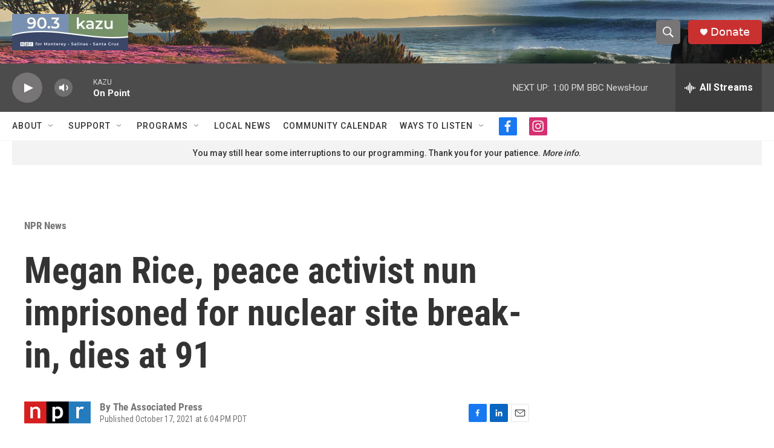

--- FILE ---
content_type: text/html; charset=utf-8
request_url: https://www.google.com/recaptcha/api2/aframe
body_size: 267
content:
<!DOCTYPE HTML><html><head><meta http-equiv="content-type" content="text/html; charset=UTF-8"></head><body><script nonce="WDtZaHLdgEC7YLB288udYA">/** Anti-fraud and anti-abuse applications only. See google.com/recaptcha */ try{var clients={'sodar':'https://pagead2.googlesyndication.com/pagead/sodar?'};window.addEventListener("message",function(a){try{if(a.source===window.parent){var b=JSON.parse(a.data);var c=clients[b['id']];if(c){var d=document.createElement('img');d.src=c+b['params']+'&rc='+(localStorage.getItem("rc::a")?sessionStorage.getItem("rc::b"):"");window.document.body.appendChild(d);sessionStorage.setItem("rc::e",parseInt(sessionStorage.getItem("rc::e")||0)+1);localStorage.setItem("rc::h",'1769027662193');}}}catch(b){}});window.parent.postMessage("_grecaptcha_ready", "*");}catch(b){}</script></body></html>